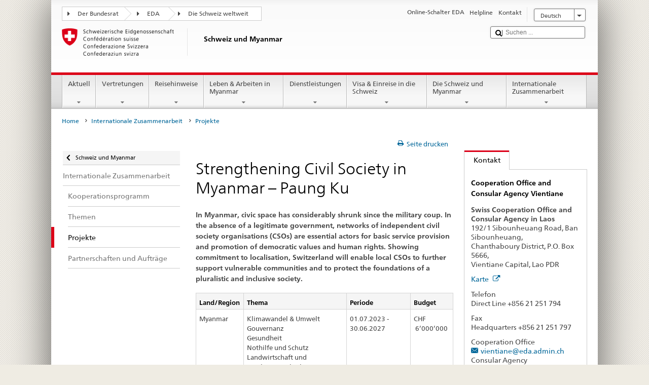

--- FILE ---
content_type: text/css;charset=utf-8
request_url: https://www.bundesreisezentrale.admin.ch/etc.clientlibs/eda/base/clientlibs/publish/pageend.min.ACSHASH6368d5bbcd7e8e16e44a62cff1c4b77b.css
body_size: -77
content:
.social-sharing img{margin-top:0 !important}
@media print{.hidden-print{display:none !important}
}